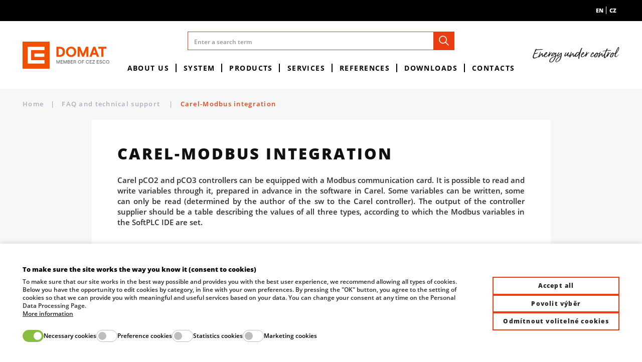

--- FILE ---
content_type: text/html; charset=utf-8
request_url: https://www.domat-int.com/en/carel-modbus-integration
body_size: 95089
content:



<!DOCTYPE html>

<html lang="en">
<head>
    <meta charset="utf-8">
    <!-- non responsive web -->
    

    <!-- responsive web -->
    <meta name="viewport" content="width=device-width, initial-scale=1">


    
    <title>
        Carel-Modbus integration |  Domat Control System
    </title>

    <link rel="icon" type="image/png" sizes="32x32" href="/Themes/Default/Images/favicon/favicon-32x32.png">
    <link rel="icon" type="image/png" sizes="16x16" href="/Themes/Default/Images/favicon/favicon-16x16.png">
    <link rel="manifest" href="/Themes/Default/Images/favicon/site.webmanifest">
    <link rel="apple-touch-icon" sizes="57x57" href="/Themes/Default/Images/favicon/apple-icon-57x57.png">
    <link rel="apple-touch-icon" sizes="60x60" href="/Themes/Default/Images/favicon/apple-icon-60x60.png">
    <link rel="apple-touch-icon" sizes="72x72" href="/Themes/Default/Images/favicon/apple-icon-72x72.png">
    <link rel="apple-touch-icon" sizes="76x76" href="/Themes/Default/Images/favicon/apple-icon-76x76.png">
    <link rel="apple-touch-icon" sizes="114x114" href="/Themes/Default/Images/favicon/apple-icon-114x114.png">
    <link rel="apple-touch-icon" sizes="120x120" href="/Themes/Default/Images/favicon/apple-icon-120x120.png">
    <link rel="apple-touch-icon" sizes="144x144" href="/Themes/Default/Images/favicon/apple-icon-144x144.png">
    <link rel="apple-touch-icon" sizes="152x152" href="/Themes/Default/Images/favicon/apple-icon-152x152.png">
    <link rel="apple-touch-icon" sizes="180x180" href="/Themes/Default/Images/favicon/apple-icon-180x180.png">
    <meta name="msapplication-TileColor" content="#da532c">
    <meta name="theme-color" content="#ffffff">

    
    <link rel="preload" href="/Themes/Default/Images/logos/logo-domat-v2.svg" as="image" type="image/svg"> 
    <link rel="preload" href="/Themes/Default/Fonts/opensans-extrabold-webfont.woff2" as="font" type="font/woff2" crossorigin>
    <link rel="preload" href="/Themes/Default/Fonts/opensans-semibold-webfont.woff2" as="font" type="font/woff2" crossorigin>


        <meta name="robots" content="index,follow" />

        <link rel="canonical" href="/en/carel-modbus-integration">


    
    
    
    



    
    <link href="/assets/styles/eshop.css?v=5250681619907387904" rel="stylesheet"/>


    

    
    
    

    




    
    
    
    


        <meta property="og:title" content="Carel-Modbus integration" />
    <meta property="og:image" content="https://www.domat-int.com/Themes/Default/Images/logos/og-image.png" />
    <meta property="og:type" content="article" />
    <meta property="og:url" content="https://www.domat-int.com/en/carel-modbus-integration" />

            <meta property="og:image:width" content="1440" />


    <script>
        window.dataLayer = window.dataLayer || [];
        function gtag() { dataLayer.push(arguments); }
    </script>

        <script>
            gtag('consent', 'default', {
                'personalization_storage': 'denied',
                'analytics_storage': 'denied',
                'ad_storage': 'denied',
                'ad_user_data': 'denied',
                'ad_personalization': 'denied',
            });
        </script>
        
            <!-- Google Tag Manager -->
            <script>
            (function (w, d, s, l, i) {
                w[l] = w[l] || []; w[l].push({
                    'gtm.start':
                        new Date().getTime(), event: 'gtm.js'
                }); var f = d.getElementsByTagName(s)[0],
                    j = d.createElement(s), dl = l != 'dataLayer' ? '&l=' + l : ''; j.async = true; j.src =
                        'https://www.googletagmanager.com/gtm.js?id=' + i + dl; f.parentNode.insertBefore(j, f);
            })(window, document, 'script', 'dataLayer', 'GTM-5JHLMKS');
            </script>
            <!-- End Google Tag Manager -->
        

    <!-- HTML5 shim and Respond.js IE8 support of HTML5 elements and media queries -->
    <!--[if lt IE 9]>
      <meta http-equiv="X-UA-Compatible" content="IE=edge">
      <script src="/Modules/Common/Scripts/html5shiv.js"></script>
      <script src="/Modules/Common/Scripts/respond.min.js"></script>
    <![endif]-->
    <!--[if lt IE 8]>
        <link href="/Themes/Default/Css/iefix.css" rel="stylesheet">
    <![endif]-->

    
    

</head>

<body>
        <!-- Google Tag Manager (noscript) -->
        <noscript>
            <iframe src="https://www.googletagmanager.com/ns.html?id=GTM-5JHLMKS" height="0" width="0" style="display:none;visibility:hidden"></iframe>
        </noscript>
        <!-- End Google Tag Manager (noscript) -->
    



<div class="unsupported-browsers-wrapper js-browser-consent-wrapper">
    <div class="container-fluid">
        <div class="unsupported-browsers">
            <div class="unsupported-browsers__icon">
                <svg class="icon" xmlns="http://www.w3.org/2000/svg" x="0px" y="0px"
                     width="50" height="50"
                     viewBox="0 0 50 50">
                <path d="M 0 9 L 0 41 L 50 41 L 50 9 Z M 2 11 L 48 11 L 48 39 L 2 39 Z M 19.40625 18.46875 C 19.363281 18.476563 19.320313 18.488281 19.28125 18.5 C 18.90625 18.566406 18.605469 18.839844 18.5 19.203125 C 18.394531 19.570313 18.503906 19.960938 18.78125 20.21875 L 23.5625 25 L 18.78125 29.78125 C 18.382813 30.179688 18.382813 30.820313 18.78125 31.21875 C 19.179688 31.617188 19.820313 31.617188 20.21875 31.21875 L 25 26.4375 L 29.78125 31.21875 C 30.179688 31.617188 30.820313 31.617188 31.21875 31.21875 C 31.617188 30.820313 31.617188 30.179688 31.21875 29.78125 L 26.4375 25 L 31.21875 20.21875 C 31.542969 19.917969 31.628906 19.441406 31.433594 19.046875 C 31.242188 18.648438 30.808594 18.429688 30.375 18.5 C 30.152344 18.523438 29.941406 18.625 29.78125 18.78125 L 25 23.5625 L 20.21875 18.78125 C 20.011719 18.558594 19.710938 18.445313 19.40625 18.46875 Z M 10.8125 43 C 10.261719 43.050781 9.855469 43.542969 9.90625 44.09375 C 9.957031 44.644531 10.449219 45.050781 11 45 L 39 45 C 39.359375 45.003906 39.695313 44.816406 39.878906 44.503906 C 40.058594 44.191406 40.058594 43.808594 39.878906 43.496094 C 39.695313 43.183594 39.359375 42.996094 39 43 L 11 43 C 10.96875 43 10.9375 43 10.90625 43 C 10.875 43 10.84375 43 10.8125 43 Z"></path></svg>
            </div>
            <div class="unsupported-browsers__body">
                <div class="unsupported-browsers__title">Your browser is out of date</div>
                <div class="unsupported-browsers__subtitle">
                    Some pages or parts of them may not display correctly. We recommend updating and switching to a newer and more modern Internet browser.Some pages or parts of them may not display correctly. We recommend updating and switching to a newer and more modern Internet browser.
                </div>
            </div>
            <div class="unsupported-browsers__btn">
                <a class="btn btn-outline-primary btn-sm" target="_blank" href="https://www.google.com/intl/cs_CZ/chrome/">
                    <svg class="icon" xmlns="http://www.w3.org/2000/svg" x="0px" y="0px"
                         width="14" height="14"
                         viewBox="0 0 24 24">
                    <path d="M 11 2 C 10.448 2 10 2.448 10 3 L 10 11 L 6.5 11 A 0.5 0.5 0 0 0 6 11.5 A 0.5 0.5 0 0 0 6.1464844 11.853516 A 0.5 0.5 0 0 0 6.1777344 11.882812 L 11.283203 16.697266 L 11.316406 16.728516 A 1 1 0 0 0 12 17 A 1 1 0 0 0 12.683594 16.728516 L 12.697266 16.716797 A 1 1 0 0 0 12.707031 16.705078 L 17.810547 11.892578 A 0.5 0.5 0 0 0 17.839844 11.865234 L 17.847656 11.859375 A 0.5 0.5 0 0 0 17.853516 11.853516 A 0.5 0.5 0 0 0 18 11.5 A 0.5 0.5 0 0 0 17.5 11 L 14 11 L 14 3 C 14 2.448 13.552 2 13 2 L 12 2 L 11 2 z M 3 20 A 1.0001 1.0001 0 1 0 3 22 L 21 22 A 1.0001 1.0001 0 1 0 21 20 L 3 20 z"></path></svg>
                    Download a supported browser
                </a>
            </div>
            <div class="unsupported-browsers__close js-btn-close">
                <svg class="icon" xmlns="http://www.w3.org/2000/svg" x="0px" y="0px"
                     width="50" height="50"
                     viewBox="0 0 24 24">
                <path d="M 4.7070312 3.2929688 L 3.2929688 4.7070312 L 10.585938 12 L 3.2929688 19.292969 L 4.7070312 20.707031 L 12 13.414062 L 19.292969 20.707031 L 20.707031 19.292969 L 13.414062 12 L 20.707031 4.7070312 L 19.292969 3.2929688 L 12 10.585938 L 4.7070312 3.2929688 z"></path></svg>
            </div>
        </div>
    </div>
</div>



    


<header class="header">
    <div class="header__article-menu-row">
        <div class="container-fluid d-none d-lg-block">
            
<div class="d-flex justify-content-end">
    <div class="language-switcher">
    <div class="active-lang">
        <div class="language-switcher__label">
            en
        </div>
    </div>
        <a role="menuitem" tabindex="-1" href="/en/Language/ChangeLanguage?language=cs&returnUrl=%2fen%2fcarel-modbus-integration&id=531" class="language-switcher__label">
            cz
        </a>
</div>


</div>

        </div>
    </div>

    <div class="header__controls-row-wrapper">
        <div class="header__controls-row js-fixed-header">
            <div class="container-fluid h-100">
                <div class="row row--tiny-padding align-items-center row--nowrap h-100">
                    <div class="col-auto col-md-auto col-lg-2 mr-auto order-first">
                        <a class="navbar-brand  navbar-brand--en  " href="/en">
                            
    

                        </a>
                    </div>
                    <div class="col-auto col-lg-8">
                        
                        

                        <div class="navbar-expand-lg search-collapsible">
                            <button class="navbar-toggler collapsed" type="button" data-toggle="collapse" data-target="#navbarToggleSearch" aria-controls="navbarToggleExternalContent" aria-expanded="false" aria-label="Toggle navigation">
                                <svg class="icon" xmlns="http://www.w3.org/2000/svg" x="0px" y="0px"
                                     width="32" height="32"
                                     viewBox="0 0 32 32">
                                    <g id="surface1"><path style="" d="M 19 3 C 13.488281 3 9 7.488281 9 13 C 9 15.394531 9.839844 17.589844 11.25 19.3125 L 3.28125 27.28125 L 4.71875 28.71875 L 12.6875 20.75 C 14.410156 22.160156 16.605469 23 19 23 C 24.511719 23 29 18.511719 29 13 C 29 7.488281 24.511719 3 19 3 Z M 19 5 C 23.429688 5 27 8.570313 27 13 C 27 17.429688 23.429688 21 19 21 C 14.570313 21 11 17.429688 11 13 C 11 8.570313 14.570313 5 19 5 Z "></path></g>
                                </svg>
                            </button>

                            <div class="header__center-section">
                                <div class="collapse navbar-collapse no-transition" id="navbarToggleSearch">
                                    <div class="search-wrapper">
<form action="/en/Search" method="get">                                            <div class="input-group">
                                                <input type="text" class="form-control" name="q" id="js-header-eshop-search-box" placeholder="Enter a search term" aria-label="Enter a search term" aria-describedby="">
                                                <div class="input-group-append">
                                                    <button class="btn btn-primary btn-search" type="submit" id="main-search" title="Search">
                                                        <svg class="icon" xmlns="http://www.w3.org/2000/svg" x="0px" y="0px"
                                                             width="26" height="26"
                                                             viewBox="0 0 48 48">
                                                            <path d="M 20.5 6 C 12.509634 6 6 12.50964 6 20.5 C 6 28.49036 12.509634 35 20.5 35 C 23.956359 35 27.133709 33.779044 29.628906 31.75 L 39.439453 41.560547 A 1.50015 1.50015 0 1 0 41.560547 39.439453 L 31.75 29.628906 C 33.779044 27.133709 35 23.956357 35 20.5 C 35 12.50964 28.490366 6 20.5 6 z M 20.5 9 C 26.869047 9 32 14.130957 32 20.5 C 32 23.602612 30.776198 26.405717 28.791016 28.470703 A 1.50015 1.50015 0 0 0 28.470703 28.791016 C 26.405717 30.776199 23.602614 32 20.5 32 C 14.130953 32 9 26.869043 9 20.5 C 9 14.130957 14.130953 9 20.5 9 z"></path>
                                                        </svg>
                                                    </button>
                                                </div>
                                            </div>
</form>                                    </div>
                                </div>
                                <div class="header__main-menu-row">
                                    

<ul class="navbar-nav justify-content-center">
        <li class="nav-item    dropdown js-dropdown--open-on-hover  ">
                <a class="nav-link dropdown-toggle"   href="/en/about-us"   >About us</a>

                <div class="dropdown-menu" aria-labelledby="dropdownId-1">
                                <a class="dropdown-item" href="/en/news-press-releases" >News</a>
                                <a class="dropdown-item" href="/en/events" >Events</a>
                                <a class="dropdown-item" href="/en/domat-in-numbers" >Domat in numbers</a>
                                <a class="dropdown-item" href="/en/newsletters" >Newsletters</a>
                                <a class="dropdown-item" href="/en/company-history" >Company history</a>
                                <a class="dropdown-item" href="/en/wrote-about-us" >Wrote about us</a>
                                <a class="dropdown-item" href="/en/quality-and-environmental-system-policy" >Quality and environmental system policy</a>
                                <a class="dropdown-item" href="/en/certificates-and-awards" >Certificates and awards</a>
                                <a class="dropdown-item" href="/en/gdpr" >GDPR</a>
                                <a class="dropdown-item" href="/en/general-business-terms-and-conditions" >General business terms and conditions</a>
                                <a class="dropdown-item" href="/en/whistleblower-protection-act" >Whistleblower Protection Act</a>
                </div>
        </li>
        <li class="nav-item    dropdown js-dropdown--open-on-hover  ">
                <a class="nav-link dropdown-toggle"   href="/en/system"   >System</a>

                <div class="dropdown-menu" aria-labelledby="dropdownId-3">
                                <a class="dropdown-item" href="/en/system-topology" >System topology</a>
                                <a class="dropdown-item" href="/en/domat-software" >Domat SOFTWARE</a>
                                <a class="dropdown-item" href="/en/mark-and-wall-process-stations" >Mark and wall process stations</a>
                                <a class="dropdown-item" href="/en/operator-terminals" >Operator terminals</a>
                                <a class="dropdown-item" href="/en/i-o-modules-and-converters" >I/O Modules and converters</a>
                                <a class="dropdown-item" href="/en/peripherals" >Peripherals</a>
                </div>
        </li>
        <li class="nav-item    dropdown js-dropdown--open-on-hover  ">
                <a class="nav-link dropdown-toggle"   href="/en/products"   >Products</a>

                <div class="dropdown-menu" aria-labelledby="dropdownId-4">
                                <a class="dropdown-item" href="/en/online-catalogue" >Online catalogue</a>
                                <a class="dropdown-item" href="/en/faq-and-technical-support" >FAQ and technical support</a>
                                <a class="dropdown-item" href="/en/release-notes" >Release notes</a>
                                <a class="dropdown-item" href="/en/take-back-of-electronic-waste-and-used-batteries" >Take-back of electronic waste and used batteries</a>
                </div>
        </li>
        <li class="nav-item    dropdown js-dropdown--open-on-hover  ">
                <a class="nav-link dropdown-toggle"   href="/en/services"   >Services</a>

                <div class="dropdown-menu" aria-labelledby="dropdownId-5">
                                <a class="dropdown-item" href="/en/control-system-designing" >Control system designing</a>
                                <a class="dropdown-item" href="/en/project-design-and-engineering" >Project design and engineering</a>
                                <a class="dropdown-item" href="/en/turnkey-projects" >Turnkey projects</a>
                                <a class="dropdown-item" href="/en/trainings" >Trainings</a>
                                <a class="dropdown-item" href="/en/measurement-and-control-service" >Measurement and control service</a>
                                <a class="dropdown-item" href="/en/operation-of-technological-networks" >Operation of technological networks</a>
                                <a class="dropdown-item" href="/en/operation-of-server-applications" >Operation of server applications</a>
                                <a class="dropdown-item" href="/en/processing-and-security-of-technological-data" >Processing and security of technological data</a>
                                <a class="dropdown-item" href="/en/custom-product-development" >Custom product development</a>
                </div>
        </li>
        <li class="nav-item    dropdown js-dropdown--open-on-hover  ">
                <a class="nav-link dropdown-toggle"   href="/en/references"   >References</a>

                <div class="dropdown-menu" aria-labelledby="dropdownId-6">
                                <a class="dropdown-item" href="/en/references?f.4=10" >Buildings and industry</a>
                                <a class="dropdown-item" href="/en/references?f.4=11" >Power engineering</a>
                                <a class="dropdown-item" href="/en/references?f.4=12" >Case studies</a>
                                <a class="dropdown-item" href="/en/references?f.4=13" >International projects</a>
                </div>
        </li>
        <li class="nav-item    dropdown js-dropdown--open-on-hover  ">
                <a class="nav-link dropdown-toggle"   href="/en/downloads"   >Downloads</a>

                <div class="dropdown-menu" aria-labelledby="dropdownId-7">
                                <a class="dropdown-item" href="/en/data-sheets" >Data sheets</a>
                                <a class="dropdown-item" href="/en/company-documentation" >Company documentation</a>
                                <a class="dropdown-item" href="/en/technical-documentation" >Technical documentation</a>
                                <a class="dropdown-item" href="/en/software" >Software</a>
                                <a class="dropdown-item" href="/en/declaration-of-conformity" >Declaration of conformity</a>
                </div>
        </li>
        <li class="nav-item    dropdown js-dropdown--open-on-hover  ">
                <a class="nav-link dropdown-toggle"   href="/en/contacts"   >Contacts</a>

                <div class="dropdown-menu" aria-labelledby="dropdownId-76">
                                <a class="dropdown-item" href="/en/contact-information" >Contact information</a>
                                <a class="dropdown-item" href="/en/authorized-partners" >Authorized partners</a>
                                <a class="dropdown-item" href="/en/cooperation" >Cooperation</a>
                                <a class="dropdown-item" href="/en/career" >Career</a>
                </div>
        </li>
</ul>


                                </div>
                            </div>
                        </div>
                    </div>

                    <div class="col-auto col-lg-2 d-none d-lg-block">
                        <div class="header__right-side">
                            <div class="motto-in-header-wrapper">
<picture><source data-srcset="/Themes/Default/Images/motto-en.svg 270w, /Themes/Default/Images/motto-en.svg 270w" sizes="270px" type="image/webp"></source><source data-srcset="/Themes/Default/Images/motto-en.svg 270w, /Themes/Default/Images/motto-en.svg 270w" sizes="270px"></source><img alt="Motto" class="motto-in-header lazy-loading-img" data-src="/Themes/Default/Images/motto-en.svg" title="Motto"></img></picture>                            </div>
                        </div>
                    </div>
                    <div class="col-auto col-md-auto d-lg-none">
                        <button class="navbar-toggler collapsed js-navbar-toggler-main-menu" type="button" data-toggle="collapse" data-target="#navbarSupportedContent" aria-controls="navbarSupportedContent" aria-expanded="false" aria-label="Toggle navigation">
                            <span class="navbar-toggler-icon"></span>
                        </button>
                    </div>
                </div>
            </div>
        </div>
    </div>

    <div class="header__category-menu-row">
        <nav class="navbar navbar-expand-lg">
            <div class="collapse navbar-collapse no-transition" id="navbarSupportedContent">
                <div class="header__controls-row--mobile">
                    <div class="language-switcher-wrapper--mobile">
                        <div class="language-switcher">
    <div class="active-lang">
        <div class="language-switcher__label">
            en
        </div>
    </div>
        <a role="menuitem" tabindex="-1" href="/en/Language/ChangeLanguage?language=cs&returnUrl=%2fen%2fcarel-modbus-integration&id=531" class="language-switcher__label">
            cz
        </a>
</div>


                    </div>
                    <div class="header-login-wrapper--mobile">
                        
                    </div>
                </div>
                <div class="header__main-menu-row header__main-menu-row--mobile">
                    

<ul class="navbar-nav justify-content-center">
        <li class="nav-item    dropdown js-dropdown--open-on-hover  ">
                <a class="nav-link dropdown-toggle"   href="/en/about-us"   >About us</a>

                <div class="dropdown-menu" aria-labelledby="dropdownId-1">
                                <a class="dropdown-item" href="/en/news-press-releases" >News</a>
                                <a class="dropdown-item" href="/en/events" >Events</a>
                                <a class="dropdown-item" href="/en/domat-in-numbers" >Domat in numbers</a>
                                <a class="dropdown-item" href="/en/newsletters" >Newsletters</a>
                                <a class="dropdown-item" href="/en/company-history" >Company history</a>
                                <a class="dropdown-item" href="/en/wrote-about-us" >Wrote about us</a>
                                <a class="dropdown-item" href="/en/quality-and-environmental-system-policy" >Quality and environmental system policy</a>
                                <a class="dropdown-item" href="/en/certificates-and-awards" >Certificates and awards</a>
                                <a class="dropdown-item" href="/en/gdpr" >GDPR</a>
                                <a class="dropdown-item" href="/en/general-business-terms-and-conditions" >General business terms and conditions</a>
                                <a class="dropdown-item" href="/en/whistleblower-protection-act" >Whistleblower Protection Act</a>
                </div>
        </li>
        <li class="nav-item    dropdown js-dropdown--open-on-hover  ">
                <a class="nav-link dropdown-toggle"   href="/en/system"   >System</a>

                <div class="dropdown-menu" aria-labelledby="dropdownId-3">
                                <a class="dropdown-item" href="/en/system-topology" >System topology</a>
                                <a class="dropdown-item" href="/en/domat-software" >Domat SOFTWARE</a>
                                <a class="dropdown-item" href="/en/mark-and-wall-process-stations" >Mark and wall process stations</a>
                                <a class="dropdown-item" href="/en/operator-terminals" >Operator terminals</a>
                                <a class="dropdown-item" href="/en/i-o-modules-and-converters" >I/O Modules and converters</a>
                                <a class="dropdown-item" href="/en/peripherals" >Peripherals</a>
                </div>
        </li>
        <li class="nav-item    dropdown js-dropdown--open-on-hover  ">
                <a class="nav-link dropdown-toggle"   href="/en/products"   >Products</a>

                <div class="dropdown-menu" aria-labelledby="dropdownId-4">
                                <a class="dropdown-item" href="/en/online-catalogue" >Online catalogue</a>
                                <a class="dropdown-item" href="/en/faq-and-technical-support" >FAQ and technical support</a>
                                <a class="dropdown-item" href="/en/release-notes" >Release notes</a>
                                <a class="dropdown-item" href="/en/take-back-of-electronic-waste-and-used-batteries" >Take-back of electronic waste and used batteries</a>
                </div>
        </li>
        <li class="nav-item    dropdown js-dropdown--open-on-hover  ">
                <a class="nav-link dropdown-toggle"   href="/en/services"   >Services</a>

                <div class="dropdown-menu" aria-labelledby="dropdownId-5">
                                <a class="dropdown-item" href="/en/control-system-designing" >Control system designing</a>
                                <a class="dropdown-item" href="/en/project-design-and-engineering" >Project design and engineering</a>
                                <a class="dropdown-item" href="/en/turnkey-projects" >Turnkey projects</a>
                                <a class="dropdown-item" href="/en/trainings" >Trainings</a>
                                <a class="dropdown-item" href="/en/measurement-and-control-service" >Measurement and control service</a>
                                <a class="dropdown-item" href="/en/operation-of-technological-networks" >Operation of technological networks</a>
                                <a class="dropdown-item" href="/en/operation-of-server-applications" >Operation of server applications</a>
                                <a class="dropdown-item" href="/en/processing-and-security-of-technological-data" >Processing and security of technological data</a>
                                <a class="dropdown-item" href="/en/custom-product-development" >Custom product development</a>
                </div>
        </li>
        <li class="nav-item    dropdown js-dropdown--open-on-hover  ">
                <a class="nav-link dropdown-toggle"   href="/en/references"   >References</a>

                <div class="dropdown-menu" aria-labelledby="dropdownId-6">
                                <a class="dropdown-item" href="/en/references?f.4=10" >Buildings and industry</a>
                                <a class="dropdown-item" href="/en/references?f.4=11" >Power engineering</a>
                                <a class="dropdown-item" href="/en/references?f.4=12" >Case studies</a>
                                <a class="dropdown-item" href="/en/references?f.4=13" >International projects</a>
                </div>
        </li>
        <li class="nav-item    dropdown js-dropdown--open-on-hover  ">
                <a class="nav-link dropdown-toggle"   href="/en/downloads"   >Downloads</a>

                <div class="dropdown-menu" aria-labelledby="dropdownId-7">
                                <a class="dropdown-item" href="/en/data-sheets" >Data sheets</a>
                                <a class="dropdown-item" href="/en/company-documentation" >Company documentation</a>
                                <a class="dropdown-item" href="/en/technical-documentation" >Technical documentation</a>
                                <a class="dropdown-item" href="/en/software" >Software</a>
                                <a class="dropdown-item" href="/en/declaration-of-conformity" >Declaration of conformity</a>
                </div>
        </li>
        <li class="nav-item    dropdown js-dropdown--open-on-hover  ">
                <a class="nav-link dropdown-toggle"   href="/en/contacts"   >Contacts</a>

                <div class="dropdown-menu" aria-labelledby="dropdownId-76">
                                <a class="dropdown-item" href="/en/contact-information" >Contact information</a>
                                <a class="dropdown-item" href="/en/authorized-partners" >Authorized partners</a>
                                <a class="dropdown-item" href="/en/cooperation" >Cooperation</a>
                                <a class="dropdown-item" href="/en/career" >Career</a>
                </div>
        </li>
</ul>


                </div>
            </div>
        </nav>
    </div>
</header>












<section class="section section-breadcrumb">
    <div class="container-fluid">
        <div class="rcrumbs breadcrumb" id="breadcrumbs">
            <ul>
                <li class="link-back">
                    <a href="../">
                        Home
                    </a>
                    <span class="divider">|</span>
                </li>
                    <li>
                            <a href="/en/faq-and-technical-support">
                                FAQ and technical support
                            </a>

                            <span class="divider">|</span>
                    </li>
                    <li class="class">
Carel-Modbus integration
                    </li>
            </ul>
        </div>
    </div>
</section>





<div class="subpage-wrapper">
        <section class="section section--padding section--bg-light subpage-typography pt-0">
            <div class="container">
                <div class="row justify-content-md-center">
                    <div class="col-xxl-8 col-xl-9 col-lg-12 col-md-12">
                        <div class="article-inner">
                            
<div class="subpage-typography">
        <div class="subpage-tags">



        </div>

    <h1 class="text-uppercase">
        Carel-Modbus integration
        
    </h1>


    <p style="text-align: justify;">Carel pCO2 and pCO3 controllers can be equipped with a Modbus communication card. It is possible to read and write variables through it, prepared in advance in the software in Carel. Some variables can be written, some can only be read (determined by the author of the sw to the Carel controller). The output of the controller supplier should be a table describing the values ​​of all three types, according to which the Modbus variables in the SoftPLC IDE are set.</p>
<p style="text-align: justify;"><strong>Carel uses three types of variables</strong>: Analog, Integer, and Boolean. An analog is a so-called HVAC integer, ie a signed integer with one decimal place: 201 is interpreted as 20.1.</p>
<p style="text-align: justify;"><strong>Analog</strong>: read function F03, write F06. All Hi-Lo, Signed.<br>Addresses start from 2, 3, 4, 5… to perhaps 127. Number of bytes: 2. We give the parameter KP 0.1, thus producing a decimal place.</p>
<p style="text-align: justify;"><strong>Integer</strong>: read function F03, write F06. All Hi-Lo, Signed.<br>Addresses start with 130, 131, 132, 133… Number of bytes: 2.</p>
<p style="text-align: justify;"><strong>Boolean</strong>: read function F01, write F05.<br>Addresses start with 2, 3, 4, 5… Number of bytes: 1.</p>
<p style="text-align: justify;"><strong>Physical parameters of the line</strong>: it is necessary to set the BMS address (Modbus slave address), Modbus protocol and speed on the Carel and enable communication with the superior system. Tested on 19200, 8, N, 1, without flow control.</p>
<p style="text-align: justify;">Carel controllers are used, among others, by the company Lennox under the name Climatic 50.</p>

    









    
</div>


                        </div>
                    </div>
                </div>
            </div>
        </section>
</div>























    


<footer class="footer-wrapper">
        <div class="footer">
            <div class="row max-width-100 m-0">
                <div class="col-12 col-lg-4 col--footer-right">
                    <div class="footer-right-part">
                        


<div class="newsletter-subscribe">
    <div class="">
        <div class="footer-title">Newsletter</div>
        <div class="newsletter-subscribe__annotation">Product news, price list, invitations to events and trainings and the most interesting information from our company in one place!</div>
        <a href="/en/newsletter-subscription " class="btn btn-primary">
            Subscribe
        </a>

        
    </div>
</div>


                        <div class="contact-row__social">
                            <div class="footer-title">
                                Social networks
                            </div>
                            <div class="footer-social-subtitle">
                                Stay in touch!
                            </div>
                            


    <div class="social-panel">
            <a class="social-panel__link trigger-tooltip" href="
https://www.facebook.com/domatcontrolsystem
" target='_blank' rel='noopener' data-toggle="tooltip" data-placement="top" title="Facebook">
                <svg class="icon" xmlns="http://www.w3.org/2000/svg" x="0px" y="0px"
                     width="24" height="24"
                     viewBox="0 0 24 24">
                    <path d="M17.525,9H14V7c0-1.032,0.084-1.682,1.563-1.682h1.868v-3.18C16.522,2.044,15.608,1.998,14.693,2 C11.98,2,10,3.657,10,6.699V9H7v4l3-0.001V22h4v-9.003l3.066-0.001L17.525,9z"></path>
                </svg>
            </a>

            <a class="social-panel__link trigger-tooltip" href="
https://www.youtube.com/channel/UCEW5P22H7CkelMQwZxRRpgQ
" target='_blank' rel='noopener' data-toggle="tooltip" data-placement="top" title="Youtube">
                <svg class="icon" xmlns="http://www.w3.org/2000/svg" x="0px" y="0px"
                     width="24" height="24"
                     viewBox="0 0 24 24">
                    <path d="M21.582,6.186c-0.23-0.86-0.908-1.538-1.768-1.768C18.254,4,12,4,12,4S5.746,4,4.186,4.418 c-0.86,0.23-1.538,0.908-1.768,1.768C2,7.746,2,12,2,12s0,4.254,0.418,5.814c0.23,0.86,0.908,1.538,1.768,1.768 C5.746,20,12,20,12,20s6.254,0,7.814-0.418c0.861-0.23,1.538-0.908,1.768-1.768C22,16.254,22,12,22,12S22,7.746,21.582,6.186z M10,15.464V8.536L16,12L10,15.464z"></path>
                </svg>
            </a>

            <a class="social-panel__link trigger-tooltip" href="
https://www.linkedin.com/company/domat-control-system
" target='_blank' rel='noopener' data-toggle="tooltip" data-placement="top" title="LinkedIn">
                <svg class="icon" xmlns="http://www.w3.org/2000/svg" x="0px" y="0px"
                     width="50" height="50"
                     viewBox="0 0 50 50">
                    <path d="M 8 3.0097656 C 4.53 3.0097656 2.0097656 5.0892187 2.0097656 7.9492188 C 2.0097656 10.819219 4.59 12.990234 8 12.990234 C 11.47 12.990234 13.990234 10.870625 13.990234 7.890625 C 13.830234 5.020625 11.36 3.0097656 8 3.0097656 z M 3 15 C 2.45 15 2 15.45 2 16 L 2 45 C 2 45.55 2.45 46 3 46 L 13 46 C 13.55 46 14 45.55 14 45 L 14 16 C 14 15.45 13.55 15 13 15 L 3 15 z M 18 15 C 17.45 15 17 15.45 17 16 L 17 45 C 17 45.55 17.45 46 18 46 L 27 46 C 27.552 46 28 45.552 28 45 L 28 30 L 28 29.75 L 28 29.5 C 28 27.13 29.820625 25.199531 32.140625 25.019531 C 32.260625 24.999531 32.38 25 32.5 25 C 32.62 25 32.739375 24.999531 32.859375 25.019531 C 35.179375 25.199531 37 27.13 37 29.5 L 37 45 C 37 45.552 37.448 46 38 46 L 47 46 C 47.55 46 48 45.55 48 45 L 48 28 C 48 21.53 44.529063 15 36.789062 15 C 33.269062 15 30.61 16.360234 29 17.490234 L 29 16 C 29 15.45 28.55 15 28 15 L 18 15 z"></path>
                </svg>
            </a>

            <a class="social-panel__link trigger-tooltip" href="
https://www.instagram.com/domatcontrolsystem/
" target='_blank' rel='noopener' data-toggle="tooltip" data-placement="top" title="Instagram">
                <svg class="icon" xmlns="http://www.w3.org/2000/svg" x="0px" y="0px"
                     width="22" height="24"
                     viewBox="0 0 24 24">
                    <path d="M 8 3 C 5.239 3 3 5.239 3 8 L 3 16 C 3 18.761 5.239 21 8 21 L 16 21 C 18.761 21 21 18.761 21 16 L 21 8 C 21 5.239 18.761 3 16 3 L 8 3 z M 18 5 C 18.552 5 19 5.448 19 6 C 19 6.552 18.552 7 18 7 C 17.448 7 17 6.552 17 6 C 17 5.448 17.448 5 18 5 z M 12 7 C 14.761 7 17 9.239 17 12 C 17 14.761 14.761 17 12 17 C 9.239 17 7 14.761 7 12 C 7 9.239 9.239 7 12 7 z M 12 9 A 3 3 0 0 0 9 12 A 3 3 0 0 0 12 15 A 3 3 0 0 0 15 12 A 3 3 0 0 0 12 9 z"></path>
                </svg>
            </a>
    </div>

                        </div>
                    </div>
                </div>
                <div class="col-12 col-lg-8 col--footer-left order-lg-first">
                    <div class="footer-left-part">
                        <div class="row">
                            <div class=" col-12 col-md-6">
                                <div class="row">
                                    <div class="col-12 col-sm-auto">
                                        <div class="footer-calendar-news">
                                            <a class="footer-calendar-news__news" href="/en/news-press-releases">
                                                <div class="footer-title">News</div>
                                                <div class="mb-4 d-block">
                                                    <svg class="icon" xmlns="http://www.w3.org/2000/svg" width="73" height="60.322" viewBox="0 0 73 60.322">
                                                        <g id="Group_1452" data-name="Group 1452" transform="translate(0)">
                                                            <path id="Path_1146" data-name="Path 1146" d="M271.773,207.628h-5.333V188.1a1.767,1.767,0,0,0-1.767-1.767H202.306a1.768,1.768,0,0,0-1.767,1.767v53.238a5.323,5.323,0,0,0,5.316,5.317h62.367a5.322,5.322,0,0,0,5.316-5.317V209.4A1.766,1.766,0,0,0,271.773,207.628Zm-67.7,33.71V189.868h58.832v51.471a5.284,5.284,0,0,0,.309,1.782H205.855A1.784,1.784,0,0,1,204.074,241.338Zm65.932,0a1.783,1.783,0,0,1-3.565,0V211.163h3.565Z" transform="translate(-200.539 -186.333)" />
                                                            <path id="Path_1147" data-name="Path 1147" d="M255.328,191.185h-48.17a1.768,1.768,0,0,0-1.767,1.767v14.2a1.768,1.768,0,0,0,1.767,1.767h48.17a1.767,1.767,0,0,0,1.767-1.767v-14.2A1.767,1.767,0,0,0,255.328,191.185Zm-1.767,14.2H208.926V194.72h44.636Z" transform="translate(-198.293 -184.087)" />
                                                            <path id="Path_1148" data-name="Path 1148" d="M244.577,205.741h-14.2a1.768,1.768,0,0,0-1.767,1.767v14.2a1.768,1.768,0,0,0,1.767,1.767h14.2a1.767,1.767,0,0,0,1.767-1.767v-14.2A1.767,1.767,0,0,0,244.577,205.741Zm-1.767,14.2H232.148V209.276H242.81Z" transform="translate(-187.541 -177.347)" />
                                                            <path id="Path_1149" data-name="Path 1149" d="M207.158,209.276h26.875a1.767,1.767,0,1,0,0-3.535H207.158a1.767,1.767,0,0,0,0,3.535Z" transform="translate(-198.293 -177.347)" />
                                                            <path id="Path_1150" data-name="Path 1150" d="M207.158,214.128h26.875a1.767,1.767,0,1,0,0-3.535H207.158a1.767,1.767,0,0,0,0,3.535Z" transform="translate(-198.293 -175.101)" />
                                                            <path id="Path_1151" data-name="Path 1151" d="M207.158,218.98h26.875a1.767,1.767,0,1,0,0-3.535H207.158a1.767,1.767,0,0,0,0,3.535Z" transform="translate(-198.293 -172.855)" />
                                                            <path id="Path_1152" data-name="Path 1152" d="M255.258,220.3h-48.1a1.767,1.767,0,0,0,0,3.535h48.1a1.767,1.767,0,0,0,0-3.535Z" transform="translate(-198.293 -170.608)" />
                                                        </g>
                                                    </svg>
                                                </div>
                                            </a>
                                            <a class="footer-calendar-news__calendar" href="/en/events">
                                                <div class="footer-title">Events</div>
                                                <div class="d-flex">
                                                    <svg class="icon" id="Group_1453" data-name="Group 1453" xmlns="http://www.w3.org/2000/svg" width="72.783" height="72.783" viewBox="0 0 72.783 72.783">
                                                        <path id="Path_1153" data-name="Path 1153" d="M269.1,272.811l-.041-.051V237.514a1.962,1.962,0,0,0-1.96-1.96H256.059v-2.468a1.96,1.96,0,0,0-3.921,0v2.468H243.2v-2.468a1.96,1.96,0,0,0-3.921,0v2.468h-8.937v-2.468a1.96,1.96,0,0,0-3.921,0v2.468h-8.937v-2.468a1.96,1.96,0,0,0-3.921,0v2.468H202.522a1.963,1.963,0,0,0-1.96,1.96v55.863a1.963,1.963,0,0,0,1.96,1.96H238.31l.054.082A19.1,19.1,0,1,0,269.1,272.811Zm-64.619-33.337h9.081V241.8a1.96,1.96,0,0,0,3.921,0v-2.326h8.937V241.8a1.96,1.96,0,0,0,3.921,0v-2.326h8.937V241.8a1.96,1.96,0,0,0,3.921,0v-2.326h8.937V241.8a1.96,1.96,0,0,0,3.921,0v-2.326h9.081v8.937H204.483Zm33.731,34.945-.089.138-.146-.075a1.946,1.946,0,0,0-.881-.209h-4.287a1.96,1.96,0,0,0,0,3.919h3.507l-.088.244a19.022,19.022,0,0,0-.974,4.246l-.018.162h-2.427a1.96,1.96,0,0,0,0,3.921h2.427l.018.162a18.972,18.972,0,0,0,.974,4.244l.088.244H204.483V252.332H265.14v16.785l-.285-.192a19.084,19.084,0,0,0-26.641,5.493Zm16.028,25.57A15.184,15.184,0,1,1,269.426,284.8,15.2,15.2,0,0,1,254.242,299.989Z" transform="translate(-200.562 -231.125)" />
                                                        <path id="Path_1154" data-name="Path 1154" d="M246.446,269.19h-6.611v-6.613a1.96,1.96,0,0,0-3.921,0v8.573a1.962,1.962,0,0,0,1.96,1.96h8.572a1.96,1.96,0,1,0,0-3.921Z" transform="translate(-184.195 -217.47)" />
                                                        <path id="Path_1155" data-name="Path 1155" d="M215.7,248.9h-4.287a1.96,1.96,0,0,0,0,3.921H215.7a1.96,1.96,0,1,0,0-3.921Z" transform="translate(-196.447 -222.896)" />
                                                        <path id="Path_1156" data-name="Path 1156" d="M215.7,254.758h-4.287a1.96,1.96,0,1,0,0,3.921H215.7a1.96,1.96,0,1,0,0-3.921Z" transform="translate(-196.447 -220.183)" />
                                                        <path id="Path_1157" data-name="Path 1157" d="M215.7,260.618h-4.287a1.96,1.96,0,1,0,0,3.919H215.7a1.96,1.96,0,1,0,0-3.919Z" transform="translate(-196.447 -217.47)" />
                                                        <path id="Path_1158" data-name="Path 1158" d="M227.511,248.9h-4.287a1.96,1.96,0,0,0,0,3.921h4.287a1.96,1.96,0,0,0,0-3.921Z" transform="translate(-190.976 -222.896)" />
                                                        <path id="Path_1159" data-name="Path 1159" d="M227.511,254.758h-4.287a1.96,1.96,0,0,0,0,3.921h4.287a1.96,1.96,0,1,0,0-3.921Z" transform="translate(-190.976 -220.183)" />
                                                        <path id="Path_1160" data-name="Path 1160" d="M215.7,266.477h-4.287a1.96,1.96,0,0,0,0,3.921H215.7a1.96,1.96,0,1,0,0-3.921Z" transform="translate(-196.447 -214.757)" />
                                                        <path id="Path_1161" data-name="Path 1161" d="M241.191,250.858a1.962,1.962,0,0,0-1.96-1.96h-4.287a1.96,1.96,0,1,0,0,3.921h4.287A1.962,1.962,0,0,0,241.191,250.858Z" transform="translate(-185.551 -222.896)" />
                                                    </svg>
                                                </div>
                                            </a>
                                        </div>
                                    </div>
                                    <div class="col-12 col-sm">
                                        <a href="
/en/product-overview-catalogue
" class="footer-catalog">
                                            <div class="footer-title">
                                                Product Overview
                                            </div>
                                            <div class="footer-catalog__image-wrapper">
                                                <picture><source data-srcset="/ImageHandler/Local/https/Themes/Default/Images/m_max__w_263__h_125__f_webp__o/catalog.png 263w, https://domat.blob.core.windows.net/imagehandler/Themes/Default/Images/m_max__w_305__h_145__f_webp__o/catalog.webp 305w, https://domat.blob.core.windows.net/imagehandler/Themes/Default/Images/m_max__w_347__h_165__f_webp__o/catalog.webp 347w, /ImageHandler/Local/https/Themes/Default/Images/m_max__w_391__h_186__f_webp__o/catalog.png 391w" sizes="(min-width: 1020px) 5vw, 10vw" type="image/webp"></source><source data-srcset="https://domat.blob.core.windows.net/imagehandler/Themes/Default/Images/m_max__w_263__h_125__o/catalog.jpeg 263w, https://domat.blob.core.windows.net/imagehandler/Themes/Default/Images/m_max__w_305__h_145__o/catalog.jpeg 305w, https://domat.blob.core.windows.net/imagehandler/Themes/Default/Images/m_max__w_347__h_165__o/catalog.jpeg 347w, https://domat.blob.core.windows.net/imagehandler/Themes/Default/Images/m_max__w_391__h_186__o/catalog.jpeg 391w" sizes="(min-width: 1020px) 5vw, 10vw"></source><img alt="Product Overview" class="footer-catalog__image lazy-loading-img" data-src="https://domat.blob.core.windows.net/imagehandler/Themes/Default/Images/m_max__w_391__h_186__o/catalog.jpeg" title="Product Overview"></img></picture>
                                            </div>
                                        </a>
                                    </div>
                                </div>
                            </div>
                            <div class="col-12 col-md-6 order-md-first">
                                <div class="footer-contact">
                                    <div class="footer-title">
                                        Contact
                                    </div>
                                    <div class="footer-contact__heading">
                                        
Domat Control System s.r.o.

                                    </div>
                                    <div class="footer-contact__wysiwyg">
                                        
<div class="inline-edit">
    
    <p>Company Headquarters<br>U Panasonicu 376, CZ – 530 06 Pardubice – Staré Čívice<br> T: <a href="tel:00420461100823">+420 461 100 823</a>, E: <a href="mailto:info@domat.cz"><strong>info@domat.cz</strong></a></p>
</div>

                                    </div>
                                    <div class="footer-contact__wysiwyg">
                                        
<div class="inline-edit">
    
    <p>Prague Office<br>Třebízského nám. 424, CZ – 250 67 Klecany<br> T:  <a href="tel:%20+420461100823">+420 461 100 823</a>, E: <strong><a href="mailto:info@domat.cz">info@domat.cz</a></strong></p>
<p>Pobočka Brno<br>Tuřanka 1222/115, Slatina, 627 00 Brno<br>Tel.: <a href="tel:%20+420461100823">+420 461 100 823</a>, E-mail<strong> <a href="mailto:%20info@domat.cz">info@domat.cz</a></strong></p>
</div>

                                    </div>
                                </div>
                            </div>
                            <div class="col-12">
                                <div class="footer__eu-label-wrapper">
                                    <div class="footer__eu-flag">
                                        <picture><source data-srcset="/Themes/Default/Images/eu-flag.svg 47w, /Themes/Default/Images/eu-flag.svg 47w, /Themes/Default/Images/eu-flag.svg 47w, /Themes/Default/Images/eu-flag.svg 47w" sizes="(min-width: 1020px) 5vw, 10vw" type="image/webp"></source><source data-srcset="/Themes/Default/Images/eu-flag.svg 47w, /Themes/Default/Images/eu-flag.svg 47w, /Themes/Default/Images/eu-flag.svg 47w, /Themes/Default/Images/eu-flag.svg 47w" sizes="(min-width: 1020px) 5vw, 10vw"></source><img alt="EU flag" class=" lazy-loading-img" data-src="/Themes/Default/Images/eu-flag.svg" title="EU flag"></img></picture>
                                    </div>
                                    <div class="footer__eu-label">
                                        The European Regional Development Fund and The Ministry of Industry and Trade of the Czech Republic support investment in your future.
                                    </div>
                                </div>
                            </div>
                        </div>
                    </div>
                </div>
            </div>
        </div>
        <div class="copyright-row copyright-row--eshop">
            <div class="row align-items-center">
                <div class="col-5 col-sm-3">
                    <div class="footer-logos">
                        <a href="/" class="footer-logo footer-logo--main">
                                <img class="lazy-loading-img en" data-src="/Themes/Default/Images/logos/domat-on-dark-bg-en.svg" />
                        </a>
                    </div>
                </div>
                <div class="col-7 col-sm-9 text-right">
                    <span class="copyright oficial">© 2026 Domat Control System s.r.o. | All rights reserved | </span>&nbsp;<a href="https://www.dmpublishing.cz/" target="_blank" class="copyright dmpcms">Site&nbsp;by&nbsp;©dmpCMS</a>
                </div>
            </div>
        </div>
</footer>

    
<div class="modal modal--cookie fade" id="cookie-consent-modal">
    <div class="modal-dialog modal-lg">
        <div class="modal-content">
            <div class="modal-header">
                <h4 class="modal-title">Settings cookie</h4>
                <button type="button" class="close" data-dismiss="modal"><span aria-hidden="true">&times;</span></button>
            </div>
            <div class="modal-body">
                <div class="cookie-alert">
                    <div class="cookie-alert__text">
                        
To make sure that our site works in the best way possible and provides you with the best user experience, we recommend allowing all types of cookies. Below you have the opportunity to edit cookies by category, in line with your own preferences. For more see
&nbsp;<a class="btn btn-link btn-link--underline" href="/en/gdpr">List of cookies</a>.
                    </div>
                    <button class="btn btn-primary btn-primary--cookie-modal btn-primary--sumbit-all-cookies btn--cookie-alert js-cookie-consent-submit-all" type="submit">
                        <svg class="icon" width="14" height="14" viewBox="0 0 14 14" fill="none" xmlns="http://www.w3.org/2000/svg">
                            <path d="M13.6702 1.29646L12.4289 0.452709C12.0855 0.220137 11.6149 0.30938 11.3851 0.650125L5.30033 9.62308L2.50406 6.82681C2.21199 6.53474 1.73603 6.53474 1.44396 6.82681L0.38116 7.88961C0.0890926 8.18167 0.0890926 8.65764 0.38116 8.95241L4.68104 13.2523C4.92172 13.493 5.30033 13.6769 5.64108 13.6769C5.98182 13.6769 6.32527 13.4632 6.54702 13.1414L13.8703 2.33762C14.1029 1.99688 14.0137 1.52903 13.6702 1.29646Z" />
                        </svg>
                        Accept all
                    </button>
                </div>

                <div class="cookie-item-list">
                    <div class="cookie-item">
                        <div class="cookie-item__body">
                            <div class="cookie-item__title">
                                
Necessary cookies

                            </div>
                            <div class="cookie-item__annotation">
                                
These cookies are required to ensure proper functioning, security, and proper display on a computer or mobile phone, to save products in the shopping basket, and to make sure that filling in and submitting forms and the like all works properly. Technical cookies can be deactivated, but without them our site will not work properly.

                            </div>
                        </div>
                        <div class="cookie-item__switcher">
                            <div class="cookie-item__always-active">
                                Always active
                            </div>
                        </div>
                    </div>
                    <div class="cookie-item">
                        <div class="cookie-item__body">
                            <div class="cookie-item__title">
                                
Statistics cookies

                            </div>
                            <div class="cookie-item__annotation">
                                
Statistics cookies help website owners understand how visitors use a website and how they can continue to improve it. They collect and share information anonymously.

                            </div>
                        </div>
                        <div class="cookie-item__switcher">
                            <label class="cookie-switch">
                                <input class="cookie-switch__input js-cookie-consent-category" type="checkbox" id="Analytical" value="false">
                                <span class="cookie-switch__slider"></span>
                            </label>
                        </div>
                    </div>
                    <div class="cookie-item">
                        <div class="cookie-item__body">
                            <div class="cookie-item__title">
                                
Preference cookies

                            </div>
                            <div class="cookie-item__annotation">
                                
These cookies allow us to show you the website the way you know it. We display, for example, language, time, or display settings in line with your own settings.

                            </div>
                        </div>
                        <div class="cookie-item__switcher">
                            <label class="cookie-switch">
                                <input class="cookie-switch__input js-cookie-consent-category" type="checkbox" id="Preferred" value="false">
                                <span class="cookie-switch__slider"></span>
                            </label>
                        </div>
                    </div>
                    <div class="cookie-item">
                        <div class="cookie-item__body">
                            <div class="cookie-item__title">
                                
Marketing cookies

                            </div>
                            <div class="cookie-item__annotation">
                                
We don’t want to bother you with inappropriate ads. These cookies allow us and our advertising partners to show only relevant adverts.

                            </div>
                        </div>
                        <div class="cookie-item__switcher">
                            <label class="cookie-switch">
                                <input class="cookie-switch__input js-cookie-consent-category" type="checkbox" id="Marketing" value="false">
                                <span class="cookie-switch__slider"></span>
                            </label>
                        </div>
                    </div>
                </div>
            </div>
            <div class="modal-footer">
                <button class="btn btn-outline-primary btn-outline-primary--cookie-modal js-cookie-consent-submit" type="submit">
                    Accept selected
                </button>
                <button class="btn btn-primary btn-primary--cookie-modal btn-primary--sumbit-all-cookies js-cookie-consent-submit-all" type="submit">
                    <svg class="icon" width="14" height="14" viewBox="0 0 14 14" fill="none" xmlns="http://www.w3.org/2000/svg">
                        <path d="M13.6702 1.29646L12.4289 0.452709C12.0855 0.220137 11.6149 0.30938 11.3851 0.650125L5.30033 9.62308L2.50406 6.82681C2.21199 6.53474 1.73603 6.53474 1.44396 6.82681L0.38116 7.88961C0.0890926 8.18167 0.0890926 8.65764 0.38116 8.95241L4.68104 13.2523C4.92172 13.493 5.30033 13.6769 5.64108 13.6769C5.98182 13.6769 6.32527 13.4632 6.54702 13.1414L13.8703 2.33762C14.1029 1.99688 14.0137 1.52903 13.6702 1.29646Z" />
                    </svg>
                    Accept all
                </button>
            </div>
        </div><!-- /.modal-content -->
    </div><!-- /.modal-dialog -->
</div><!-- /.modal -->

    


<div class="cookie-consent-wrapper js-cookie-consent-bar">
    <div class="container-fluid">
        <div class="cookie-consent">
            <div class="cookie-consent__body">
                <div class="cookie-consent__title">
                    
To make sure the site works the way you know it (consent to cookies)

                </div>
                <div class="cookie-consent__annotation">
                    
<div class="inline-edit">
    
    <p>To make sure that our site works in the best way possible and provides you with the best user experience, we recommend allowing all types of cookies. Below you have the opportunity to edit cookies by category, in line with your own preferences. By pressing the "OK" button, you agree to the setting of cookies so that we can provide you with meaningful and useful services based on your data. You can change your consent at any time on the Personal Data Processing Page.</p>
</div>

                    <a class="btn btn-link btn-link--underline" href="/en/gdpr">More information</a>
                </div>
                <div class="cookie-item-list">
                    <div class="cookie-item">
                        <div class="cookie-item__switcher">
                            <label class="cookie-switch trigger-tooltip" data-toggle="tooltip" data-placement="top" title="Povinné - nelze zrušit výběr. Technické neboli nutné cookies jsou nezbytné pro zajištění řádného a bezpečného fungování našich webových stránek. Použití těchto cookies nelze individuálně nastavovat a není ani podmíněno udělením vašeho souhlasu ve smyslu § 89 odst. 3 ZEK. Veškerá takto získaná data jsou dále zpracovávána na základě našeho oprávněného zájmu ve smyslu čl. 6 odst. 1 písm. f) Nařízení.">
                                <input class="cookie-switch__input disabled" type="checkbox" disabled checked value="true">
                                <span class="cookie-switch__slider"></span>
                            </label>
                        </div>
                        <div class="cookie-item__body">
                            <div class="cookie-item__title">
                                
Necessary cookies

                            </div>
                        </div>
                    </div>
                    <div class="cookie-item">
                        <div class="cookie-item__switcher">
                            <label class="cookie-switch">
                                <input class="cookie-switch__input js-cookie-consent-category" type="checkbox" id="Preferred" value="false">
                                <span class="cookie-switch__slider"></span>
                            </label>
                        </div>
                        <div class="cookie-item__body">
                            <div class="cookie-item__title">
                                
Preference cookies

                            </div>
                        </div>
                    </div>
                    <div class="cookie-item">
                        <div class="cookie-item__switcher">
                            <label class="cookie-switch">
                                <input class="cookie-switch__input js-cookie-consent-category" type="checkbox" id="Analytical" value="false">
                                <span class="cookie-switch__slider"></span>
                            </label>
                        </div>
                        <div class="cookie-item__body">
                            <div class="cookie-item__title">
                                
Statistics cookies

                            </div>
                        </div>
                    </div>
                    <div class="cookie-item">
                        <div class="cookie-item__switcher">
                            <label class="cookie-switch">
                                <input class="cookie-switch__input js-cookie-consent-category" type="checkbox" id="Marketing" value="false">
                                <span class="cookie-switch__slider"></span>
                            </label>
                        </div>
                        <div class="cookie-item__body">
                            <div class="cookie-item__title">
                                
Marketing cookies

                            </div>
                        </div>
                    </div>
                </div>
            </div>
            <div class="cookie-consent__controls">
                <button type="button" class="btn btn-outline-primary btn-outline-primary--cookie-modal js-cookie-consent-submit-all">
                    Accept all
                </button>
                <button class="btn btn-outline-primary btn-outline-primary--cookie-modal js-cookie-consent-submit" type="submit">
                    Povolit výběr
                </button>
                <button type="button" class="btn btn-outline-primary btn-outline-primary--cookie-modal js-cookie-consent-submit-compulsory">
                    Odmítnout volitelné cookies
                </button>
            </div>
        </div>
    </div>
</div>

    

<div class="modal fade" id="error-modal">
    <div class="modal-dialog">
        <div class="modal-content">
            <div class="modal-header">
                <button type="button" class="close" data-dismiss="modal" aria-label="Close"><span aria-hidden="true">&times;</span></button>
                <h4 class="modal-title">An error has occured</h4>
            </div>
            <div class="modal-body">
               
            </div>
        </div><!-- /.modal-content -->
    </div><!-- /.modal-dialog -->
</div><!-- /.modal -->

    


<div class="modal fade login-register-modal js-login-register-modal" tabindex="-1" role="dialog" aria-labelledby="" aria-hidden="true">
    <div class="modal-dialog modal-xl">
        <div class="modal-content">
            <button type="button" class="close" data-dismiss="modal" aria-label="Close">
                <span aria-hidden="true">&times;</span>
            </button>
            <div class="modal-body">
                <div class="row">
                    <div class="col-12 col-md-6">
                        <div class="login-side">
                            <h3 class="mt-0">Log in</h3>
                            <div id="js-login-form-placeholder">
                                <div class="css-preloader" style="display: block;">
                                    <div class="la-ball-pulse">
                                        <div></div>
                                        <div></div>
                                        <div></div>
                                    </div>
                                </div>
                            </div>
                        </div>
                    </div>
                    <div class="col-12 col-md-6">
                        <div class="register-side">
                            <h3 class="mt-0">Register</h3>
                            <div class="register-body">
                                

                                <div class="login-body__registration-benefits">Benefits of registration</div>
                                <ul class="positive-ul">
                                    <li>
                                        history and management of your profile
                                    </li>
                                    <li>
                                        an overview of the current status of the order
                                    </li>
                                    <li>
                                        speed up the ordering process
                                    </li>
                                </ul>

                                <a href="/en/Customer/Register" class="btn btn-outline-primary text-uppercase">Registration</a>
                            </div>
                        </div>
                    </div>
                </div>
            </div>
        </div>
    </div>
</div>

    
    <script src="/assets/scripts/min/all.js?v=5250681620067387904"></script>
    <script src="/assets/scripts/min/eshop.js?v=5250681620187387904"></script>

    


<script>
    var Urls = {};
    Urls.AddItemToBasket = '/en/Basket/AddItem';
    Urls.AddItemsToBasket = '/en/Basket/AddItems';
    Urls.RemoveItemFromBasket = '/en/Basket/DeleteItem';
    Urls.Basket = '/en/Basket/GetBasket';
    Urls.AutoComplete = '/en/Search/Autocomplete';

    Urls.ProductComparator = Urls.ProductComparator || {};
    Urls.ProductComparator.Add = "/en/ProductComparator/Add";
    Urls.ProductComparator.Remove = "/en/ProductComparator/Remove";
    Urls.ProductComparator.RemoveAll = "/en/ProductComparator/RemoveAll";

    Urls.Watchdog = Urls.Watchdog || {};
    Urls.Watchdog.Subscribe = '/en/Watchdog/Subscribe';
    Urls.Watchdog.Unsubscribe = '/en/Watchdog/Unsubscribe';


    // Text shown after add to basket click.
    var AddedToBasketText = '<svg xmlns="http://www.w3.org/2000/svg" xmlns:xlink="http://www.w3.org/1999/xlink" version="1.0" x="0px" y="0px" viewBox="0 0 32 32" class="icon icons8-Checkmark" width="26" height="26" >    <path style="text-indent:0;text-align:start;line-height:normal;text-transform:none;block-progression:tb;-inkscape-font-specification:Bitstream Vera Sans" d="M 28.28125 6.28125 L 11 23.5625 L 3.71875 16.28125 L 2.28125 17.71875 L 10.28125 25.71875 L 11 26.40625 L 11.71875 25.71875 L 29.71875 7.71875 L 28.28125 6.28125 z" overflow="visible" font-family="Bitstream Vera Sans"></path></svg>';
</script>


    


<script>
    var Web = Web || {};
    Web.Globals = Web.Globals || {};
    Web.Globals.LanguageCode = 'en';

    Web.Globals.autocompleteUrl = '/en/Search/Autocomplete';
    Web.Globals.autocompleteUrlFaq = '/en/Fulltext';
    Web.Globals.loginFormUrl = '/en/Users/LogIn';
    Web.Globals.isProductionInstance = true;
    Web.Globals.hideFrontendModalUrl = '/en/FrontendModal/Hide';

    Web.Globals.Basket = Web.Globals.Basket || {};

    Web.Globals.Basket.AddUrl = '/en/Basket/AddItem?includeHtml=True';
    Web.Globals.Basket.UpdateUrl = '/en/Basket/UpdateItemCount?includeHtml=True';
    Web.Globals.Basket.DeleteUrl = '/en/Basket/DeleteItem?includeHtml=True';
    Web.Globals.Basket.AddDiscountCodeUrl = '/en/Basket/AddDiscountCode';
    Web.Globals.Basket.DeleteDiscountCodeUrl = '/en/Basket/DeleteDiscountCode';
    Web.Globals.Basket.QuickOrderUrl = '/en/Checkout/QuickOrder';
    Web.Globals.Basket.AddItemsFromString = '/en/Basket/AddItemsFromString';

    Web.Globals.Availability = Web.Globals.Availability || {};
    Web.Globals.Availability.InStock = 1;
    Web.Globals.Availability.InStockText = 'In stock';
    Web.Globals.Availability.UnavailableText = 'Not available';

    Web.Globals.SmartForm = Web.Globals.SmartForm || {};
    Web.Globals.SmartForm.LandRegistryNumberAndHouseNumber = Web.Globals.SmartForm.LandRegistryNumberAndHouseNumber || {};
    Web.Globals.SmartForm.ClientID = '';
    Web.Globals.SmartForm.IsEnabled = false;
    Web.Globals.SmartForm.EnabledCountries = [{"ID":6,"IsoCode":"CZ"},{"ID":24,"IsoCode":"SK"}];
    Web.Globals.SmartForm.LandRegistryNumberAndHouseNumber.IsEnabled = false;

    Web.Globals.WarrantyClaim = Web.Globals.WarrantyClaim || {};
    Web.Globals.WarrantyClaim.AddItem = '';
    Web.Globals.WarrantyClaim.RemoveItem = '';
</script>

    


<script>
    var Web = Web || {};
    Web.Globals = Web.Globals || {};
    Web.Globals.Eshop = Web.Globals.Eshop || {};

    Web.Globals.Eshop.AvailabilityTexts = {};
    Web.Globals.Eshop.AvailabilityClass = {};

        
            Web.Globals.Eshop.AvailabilityTexts[0] = 'Not available';
            Web.Globals.Eshop.AvailabilityClass[0] = 'badge-stock badge-stock--outofstock';
        
        
            Web.Globals.Eshop.AvailabilityTexts[1] = 'In stock';
            Web.Globals.Eshop.AvailabilityClass[1] = 'badge-stock badge-stock--instock';
        
        
            Web.Globals.Eshop.AvailabilityTexts[2] = 'Not in stock';
            Web.Globals.Eshop.AvailabilityClass[2] = 'badge-stock badge-stock--inexternalstock';
        
        
            Web.Globals.Eshop.AvailabilityTexts[3] = 'Not available';
            Web.Globals.Eshop.AvailabilityClass[3] = 'badge-stock badge-stock--inproduction';
        
        
            Web.Globals.Eshop.AvailabilityTexts[4] = 'Not available';
            Web.Globals.Eshop.AvailabilityClass[4] = 'badge-stock badge-stock--discarded';
        
        
            Web.Globals.Eshop.AvailabilityTexts[5] = 'Not available';
            Web.Globals.Eshop.AvailabilityClass[5] = 'badge-stock badge-stock--checking';
        
        
            Web.Globals.Eshop.AvailabilityTexts[6] = 'Not available';
            Web.Globals.Eshop.AvailabilityClass[6] = 'badge-stock badge-stock--waiting';
        
        
            Web.Globals.Eshop.AvailabilityTexts[7] = 'Not available';
            Web.Globals.Eshop.AvailabilityClass[7] = 'badge-stock badge-stock--boarding';
        
        
            Web.Globals.Eshop.AvailabilityTexts[8] = 'Not available';
            Web.Globals.Eshop.AvailabilityClass[8] = 'badge-stock badge-stock--lastpieces';
        
        
            Web.Globals.Eshop.AvailabilityTexts[9] = 'Not available';
            Web.Globals.Eshop.AvailabilityClass[9] = 'badge-stock badge-stock--salefinished';
        
</script>


    
    
    
    <script>
        window.dataLayer = window.dataLayer || [];

        function DownloadCatalogGTM() {
            window.dataLayer.push({
                'event': 'catalog_download',
            });
        }

        function DownloadSoftwareGTM() {
            window.dataLayer.push({
                'event': 'software_download',
            });
        }

        function DownloadPricesGTM() {
            window.dataLayer.push({
                'event': 'prices_download',
            });
        }
    </script>

    <script>
        var url = "";
        $(function () {
            var itemToCollapse = $(`[href='${url}']`);
            if (itemToCollapse.length > 0) {
                $(itemToCollapse).parent(".faq-body__collapse").addClass("show");;
                var elToScroll = $(itemToCollapse).closest(".faq-body__item")
                if (elToScroll.length > 0) {
                    $('html, body').animate({
                        scrollTop: $(elToScroll).offset().top - 100
                    }, 500);
                }
            }
        });
    </script>





    


<script type="text/html" id="template-basket-item">
    <div class="horizont-product">
        <div class="horizont-product__img-wrapper">
            <div class="horizont-product__img">
                <img class="" data-bind="attr: {src: Thumbnail}" alt="" />
            </div>
        </div>
        <div class="horizont-product__body">
            <a data-bind="attr: {href: ProductURL}">
                <h2 class="product-title">
                    <span data-bind="visible: AdvancedDiscountType === 'DiscountedProduct'">
                        Free product:
                    </span>
                    <span data-bind="text: DisplayTextShort"></span>
                </h2>
                
            </a>
            
            
        </div>
        <div class="horizont-product__controls">
            <div class="horizont-product__stock" data-bind="availabilityWrapped: Availability"></div>
            <div class="horizont-product__count">
                <div data-bind="if: CanEdit">
                    <div class="input-group">
                        <div class="input-group-prepend">
                            <button class="btn btn-square" data-bind="click: DecrementCount">
                                <div class="icon-bg icon-minus"></div>
                            </button>
                        </div>
                        <input type="text" class="form-control text-center" data-bind="value: Count, event: { blur: Update }" placeholder="" aria-label="" aria-describedby="">
                        <div class="input-group-append">
                            <button class="btn btn-square" data-bind="click: IncrementCount">
                                <div class="icon-bg icon-plus"></div>
                            </button>
                        </div>
                    </div>
                </div>
                <div data-bind="if: !CanEdit">
                    <span data-bind="text: Count"></span>&nbsp;pcs
                </div>
            </div>
            <div class="horizont-product__price">
                <div class="product-price js-product-price">
                    <div data-bind="visible: TotalPrice.AmountWithoutVAT() > 0">
                        <span data-bind="money: { value: TotalPrice.AmountWithoutVAT(), decimals: 0, separator: ',' }"></span>&nbsp;€
                    </div>
                    <span class="color-green" data-bind="visible: TotalPrice.AmountWithoutVAT() === 0">Free</span>
                </div>

                <div class="product-price product-price-without-vat js-product-price" data-bind="visible: AdvancedDiscountType !== 'DiscountedProduct'">
                    <span data-bind="money: { value: UnitPrice.AmountWithoutVAT(), decimals: 0, separator: ',' }"></span>&nbsp;€ / pcs
                </div>
            </div>
            <div class="horizont-product__delete" data-bind="if: CanEdit">
                <button type="button" class="btn btn-square trigger-tooltip" data-toggle="tooltip" data-placement="top" title="Odebrat produkt z košíku" data-bind="click: Delete">
                    <div class="icon-bg icon-delete"></div>
                </button>
            </div>
        </div>
    </div>
</script>

<script type="text/html" id="template-basket-freedelivery">
    <div class="free-delivery-wrapper" data-bind="if: !isNaN(FreeDeliveryLeft()) && FreeDeliveryLeft() !== null">
        <div class="free-delivery" data-bind="visible: FreeDeliveryLeft() > 0">
            <div class="free-delivery__title">
                <svg class="icon mr-2" xmlns="http://www.w3.org/2000/svg" x="0px" y="0px" width="50" height="50" viewBox="0 0 50 50">
                    <path d="M 2.8125 8 C 1.277344 8 0 9.277344 0 10.8125 L 0 37 C 0 38.644531 1.355469 40 3 40 L 7.09375 40 C 7.570313 42.835938 10.035156 45 13 45 C 15.964844 45 18.429688 42.835938 18.90625 40 L 34.09375 40 C 34.570313 42.835938 37.035156 45 40 45 C 42.964844 45 45.429688 42.835938 45.90625 40 L 47 40 C 47.832031 40 48.5625 39.625 49.09375 39.09375 C 49.625 38.5625 50 37.832031 50 37 L 50 27.40625 C 50 26.28125 49.570313 25.25 49.1875 24.46875 C 48.804688 23.6875 48.40625 23.125 48.40625 23.125 L 48.40625 23.09375 L 44.3125 17.59375 L 44.28125 17.59375 L 44.28125 17.5625 C 43.394531 16.453125 41.972656 15 40 15 L 32 15 C 31.640625 15 31.3125 15.066406 31 15.1875 L 31 10.90625 C 31 9.304688 29.695313 8 28.09375 8 Z M 2.8125 10 L 28.09375 10 C 28.492188 10 29 10.507813 29 10.90625 L 29 38 L 18.90625 38 C 18.429688 35.164063 15.964844 33 13 33 C 10.035156 33 7.570313 35.164063 7.09375 38 L 3 38 C 2.445313 38 2 37.554688 2 37 L 2 10.8125 C 2 10.347656 2.347656 10 2.8125 10 Z M 22.9375 14.59375 L 22.25 15.3125 L 14.15625 24.1875 L 8.90625 19.59375 L 7.59375 21.09375 L 8.34375 21.75 L 13.53125 26.34375 L 14.28125 27 L 14.9375 26.28125 L 23.75 16.6875 L 24.40625 15.9375 Z M 32 17 L 36 17 L 36 26 C 36 26.832031 36.375 27.5625 36.90625 28.09375 C 37.4375 28.625 38.167969 29 39 29 L 48 29 L 48 37 C 48 37.167969 47.875 37.4375 47.65625 37.65625 C 47.4375 37.875 47.167969 38 47 38 L 45.90625 38 C 45.429688 35.164063 42.964844 33 40 33 C 37.035156 33 34.570313 35.164063 34.09375 38 L 31 38 L 31 18 C 31 17.832031 31.125 17.5625 31.34375 17.34375 C 31.5625 17.125 31.832031 17 32 17 Z M 38 17 L 40 17 C 40.824219 17 41.972656 17.925781 42.6875 18.8125 L 46.78125 24.28125 L 46.8125 24.3125 C 46.832031 24.339844 47.101563 24.722656 47.40625 25.34375 C 47.660156 25.859375 47.792969 26.472656 47.875 27 L 39 27 C 38.832031 27 38.5625 26.875 38.34375 26.65625 C 38.125 26.4375 38 26.167969 38 26 Z M 13 35 C 15.222656 35 17 36.777344 17 39 C 17 41.222656 15.222656 43 13 43 C 10.777344 43 9 41.222656 9 39 C 9 36.777344 10.777344 35 13 35 Z M 40 35 C 42.222656 35 44 36.777344 44 39 C 44 41.222656 42.222656 43 40 43 C 37.777344 43 36 41.222656 36 39 C 36 36.777344 37.777344 35 40 35 Z"></path>
                </svg>
                Do you want free shipping?
            </div>
            <div class="free-delivery__header">
                <div class="free-delivery__result">
                    <div class="free-delivery__result-title">
                        Přidejte si zboží za  <strong class="text-nowrap"><span data-bind="money: FreeDeliveryLeft"></span> € </strong>
                        například z&nbsp;<a href="">produktů, které jsme pro Vás vytipovali.</a>
                    </div>
                </div>
            </div>
            <div class="free-delivery__progress">
                <div class="free-delivery__amount">
                    <span data-bind="money: { value: 0, decimals: 0, separator: ',' }"></span> €
                </div>
                <div class="free-delivery__progress-bar">
                    <div class="progress">
                        <div data-bind="style: { width: (Total.AmountWithVAT() / FreeDeliveryOrderValue.AmountWithVAT() * 100) + '%' }" class="progress-bar" role="progressbar" aria-valuenow="0" aria-valuemin="0" aria-valuemax="100"></div>
                    </div>
                </div>
                <div class="free-delivery__amount">
                    <span data-bind="money: { value: FreeDeliveryOrderValue.AmountWithVAT(), decimals: 0, separator: ',' }"></span> €
                </div>
            </div>
        </div>
        <div data-bind="visible: FreeDeliveryLeft() <= 0">
            <div class="free-delivery__title free-delivery__title--success">
                <svg class="icon mr-2" xmlns="http://www.w3.org/2000/svg" x="0px" y="0px" width="50" height="50" viewBox="0 0 50 50">
                    <path d="M 2.8125 8 C 1.277344 8 0 9.277344 0 10.8125 L 0 37 C 0 38.644531 1.355469 40 3 40 L 7.09375 40 C 7.570313 42.835938 10.035156 45 13 45 C 15.964844 45 18.429688 42.835938 18.90625 40 L 34.09375 40 C 34.570313 42.835938 37.035156 45 40 45 C 42.964844 45 45.429688 42.835938 45.90625 40 L 47 40 C 47.832031 40 48.5625 39.625 49.09375 39.09375 C 49.625 38.5625 50 37.832031 50 37 L 50 27.40625 C 50 26.28125 49.570313 25.25 49.1875 24.46875 C 48.804688 23.6875 48.40625 23.125 48.40625 23.125 L 48.40625 23.09375 L 44.3125 17.59375 L 44.28125 17.59375 L 44.28125 17.5625 C 43.394531 16.453125 41.972656 15 40 15 L 32 15 C 31.640625 15 31.3125 15.066406 31 15.1875 L 31 10.90625 C 31 9.304688 29.695313 8 28.09375 8 Z M 2.8125 10 L 28.09375 10 C 28.492188 10 29 10.507813 29 10.90625 L 29 38 L 18.90625 38 C 18.429688 35.164063 15.964844 33 13 33 C 10.035156 33 7.570313 35.164063 7.09375 38 L 3 38 C 2.445313 38 2 37.554688 2 37 L 2 10.8125 C 2 10.347656 2.347656 10 2.8125 10 Z M 22.9375 14.59375 L 22.25 15.3125 L 14.15625 24.1875 L 8.90625 19.59375 L 7.59375 21.09375 L 8.34375 21.75 L 13.53125 26.34375 L 14.28125 27 L 14.9375 26.28125 L 23.75 16.6875 L 24.40625 15.9375 Z M 32 17 L 36 17 L 36 26 C 36 26.832031 36.375 27.5625 36.90625 28.09375 C 37.4375 28.625 38.167969 29 39 29 L 48 29 L 48 37 C 48 37.167969 47.875 37.4375 47.65625 37.65625 C 47.4375 37.875 47.167969 38 47 38 L 45.90625 38 C 45.429688 35.164063 42.964844 33 40 33 C 37.035156 33 34.570313 35.164063 34.09375 38 L 31 38 L 31 18 C 31 17.832031 31.125 17.5625 31.34375 17.34375 C 31.5625 17.125 31.832031 17 32 17 Z M 38 17 L 40 17 C 40.824219 17 41.972656 17.925781 42.6875 18.8125 L 46.78125 24.28125 L 46.8125 24.3125 C 46.832031 24.339844 47.101563 24.722656 47.40625 25.34375 C 47.660156 25.859375 47.792969 26.472656 47.875 27 L 39 27 C 38.832031 27 38.5625 26.875 38.34375 26.65625 C 38.125 26.4375 38 26.167969 38 26 Z M 13 35 C 15.222656 35 17 36.777344 17 39 C 17 41.222656 15.222656 43 13 43 C 10.777344 43 9 41.222656 9 39 C 9 36.777344 10.777344 35 13 35 Z M 40 35 C 42.222656 35 44 36.777344 44 39 C 44 41.222656 42.222656 43 40 43 C 37.777344 43 36 41.222656 36 39 C 36 36.777344 37.777344 35 40 35 Z"></path>
                </svg>
                You have free shipping!
            </div>
        </div>
    </div>
</script>

    <div class="modal fade" id="sku-added-modal" tabindex="-1" role="dialog" aria-labelledby="sku-added-modal-label" aria-hidden="true">
    <div class="modal-dialog modal-add-to-basket" role="document">
        <div class="modal-content">
            <div class="modal-body p-0">
                <button type="button" class="close" data-dismiss="modal" aria-label="Close">
                    <span aria-hidden="true">&times;</span>
                </button>
                <div class="added-product js-added-poduct-loaded">
                    <div class="added-product__header">
                        <div class="added-product__icon">
                            <svg class="icon" xmlns="http://www.w3.org/2000/svg" x="0px" y="0px"
                                 width="26" height="26"
                                 viewBox="0 0 32 32">
                                <path d="M 16 3 C 8.832031 3 3 8.832031 3 16 C 3 23.167969 8.832031 29 16 29 C 23.167969 29 29 23.167969 29 16 C 29 8.832031 23.167969 3 16 3 Z M 16 5 C 22.085938 5 27 9.914063 27 16 C 27 22.085938 22.085938 27 16 27 C 9.914063 27 5 22.085938 5 16 C 5 9.914063 9.914063 5 16 5 Z M 22.28125 11.28125 L 15 18.5625 L 10.71875 14.28125 L 9.28125 15.71875 L 14.28125 20.71875 L 15 21.40625 L 15.71875 20.71875 L 23.71875 12.71875 Z"></path>
                            </svg>
                        </div>
                        <div class="added-product__title">
                            You have successfully added the product to the cart
                        </div>
                        <div class="added-product__controls">
                            <button type="button" class="btn btn-outline-primary" data-dismiss="modal">I still want to go shopping</button>
                            <a href="/en/Basket" class="btn btn-primary">To order</a>
                        </div>
                    </div>

                    <div class="added-product__body">
                        <div class="added-product__product">
                            <div class="basket-product-list" data-bind="template: { name: 'template-basket-item', foreach: SkusInBasket }"></div>
                        </div>

                        <div class="w-100" data-bind="template: { name: 'template-basket-freedelivery' }"></div>
                    </div>
                    <div id="js-sku-added-content">
                        
                    </div>
                </div>
                <div class="js-added-poduct-loading add-basket-css-preloader">
                    <div class="css-preloader">
                        <div class="la-ball-pulse">
                            <div></div>
                            <div></div>
                            <div></div>
                        </div>
                    </div>
                </div>
            </div>
        </div>
    </div>
</div>

    



<div class="css-preloader above-content js-css-preloader">
    <div class="la-ball-pulse">
        <div></div>
        <div></div>
        <div></div>
    </div>
</div>

<button class="btn btn-scroll-up" id="js-scroll-up">
    <div>
        <svg xmlns="http://www.w3.org/2000/svg" xmlns:xlink="http://www.w3.org/1999/xlink" version="1.0" x="0px" y="0px" width="20" height="20" viewBox="0 0 50 50" class="icon icons8-Up-Filled">
            <path style="text-indent:0;text-align:start;line-height:normal;text-transform:none;block-progression:tb;-inkscape-font-specification:Bitstream Vera Sans" d="M 25 7.21875 L 23.59375 8.65625 L 13.6875 18.53125 A 2.0108349 2.0108349 0 0 0 16.53125 21.375 L 23 14.875 L 23 40 A 2.0002 2.0002 0 1 0 27 40 L 27 14.875 L 33.46875 21.375 A 2.0108349 2.0108349 0 0 0 36.3125 18.53125 L 26.40625 8.65625 L 25 7.21875 z" overflow="visible" enable-background="accumulate" font-family="Bitstream Vera Sans"></path>
        </svg>
    </div>
</button>


<div class="modal modal--contact-us-modal fade" id="js-contact-us-popup">
    <div class="modal-dialog">
        <div class="modal-content">
            <div class="modal-header">
                <button type="button" class="close" data-dismiss="modal" aria-label="Close"><span aria-hidden="true">&times;</span></button>
                <div class="modal-title">Write us</div>
            </div>
            <div class="modal-body">
                




<form action="/en/ContactUs" class="contact-us contact-us--modal js-contact-us-form" data-ajax="true" data-ajax-method="post" data-ajax-success="contactFormSend" id="form0" method="post">    <div class="js-contact-us-hide-after-send">
        <div class="form-group  with-label hidden" style="display: none;">
            <label for="ContactEmailConfirm">ContactEmailConfirm</label>
            <input class="form-control" id="ContactEmailConfirm" name="ContactEmailConfirm" type="text" value="" />
            <span class="field-validation-valid" data-valmsg-for="ContactEmailConfirm" data-valmsg-replace="true"></span>
        </div>
        <div class="form-group-wrapper">
            <div class="form-group">
                <input class="form-control toclear" id="contact-name" name="FirstName" placeholder="&amp;nbsp;" type="text" value="" />
                <label for="contact-name" class="form-label">Name</label>
            </div>
            <span class="field-validation-valid" data-valmsg-for="FirstName" data-valmsg-replace="true"></span>
        </div>
        <div class="form-group-wrapper">
            <div class="form-group">
                <input class="form-control toclear" id="contact-lastname" name="LastName" placeholder="&amp;nbsp;" type="text" value="" />
                <label for="lastname" class="form-label">Surname</label>
            </div>
            <span class="field-validation-valid" data-valmsg-for="LastName" data-valmsg-replace="true"></span>
        </div>
        <div class="form-group-wrapper">
            <div class="form-group">
                <input class="form-control toclear" data-val="true" data-val-localizedemailaddress="Email je zadán ve špatném formátu" data-val-localizedrequired="Surname (required)" id="contact-mail" name="ContactEmail" placeholder="&amp;nbsp;" type="email" value="" />
                <label for="mail" class="form-label">E-mail (required)</label>
            </div>
            <span class="field-validation-valid" data-valmsg-for="ContactEmail" data-valmsg-replace="true"></span>
        </div>
        <div class="form-group-wrapper">
            <div class="form-group">
                <input class="form-control toclear" id="contact-phone" name="Phone" placeholder="&amp;nbsp;" type="text" value="" />
                <label for="phone" class="form-label">Phone number</label>
            </div>
            <span class="field-validation-valid" data-valmsg-for="Phone" data-valmsg-replace="true"></span>
        </div>

        <div class="form-group">
            <span class="field-validation-valid" data-valmsg-for="Message" data-valmsg-replace="true"></span>
            <textarea class="form-control form-control-message toclear" cols="20" data-val="true" data-val-localizedrequired="Surname (required)" id="Message" name="Message" placeholder="" rows="2">
</textarea>
        </div>

        <input class="contact-us-test" id="Test" name="Test" type="hidden" value="" />

        <div class="contact-us__gdpr-label">
            <svg class="icon" xmlns="http://www.w3.org/2000/svg" x="0px" y="0px"
                 width="16" height="16"
                 viewBox="0 0 26 26">
                <path d="M 13 1.1875 C 6.476563 1.1875 1.1875 6.476563 1.1875 13 C 1.1875 19.523438 6.476563 24.8125 13 24.8125 C 19.523438 24.8125 24.8125 19.523438 24.8125 13 C 24.8125 6.476563 19.523438 1.1875 13 1.1875 Z M 15.460938 19.496094 C 14.851563 19.734375 14.367188 19.917969 14.003906 20.042969 C 13.640625 20.167969 13.222656 20.230469 12.742188 20.230469 C 12.007813 20.230469 11.433594 20.050781 11.023438 19.691406 C 10.617188 19.335938 10.414063 18.878906 10.414063 18.324219 C 10.414063 18.109375 10.429688 17.890625 10.460938 17.667969 C 10.488281 17.441406 10.539063 17.191406 10.605469 16.90625 L 11.367188 14.21875 C 11.433594 13.960938 11.492188 13.71875 11.539063 13.488281 C 11.585938 13.257813 11.605469 13.046875 11.605469 12.855469 C 11.605469 12.515625 11.535156 12.273438 11.394531 12.140625 C 11.25 12.003906 10.980469 11.9375 10.582031 11.9375 C 10.386719 11.9375 10.183594 11.96875 9.976563 12.027344 C 9.769531 12.089844 9.59375 12.148438 9.445313 12.203125 L 9.648438 11.375 C 10.144531 11.171875 10.621094 11 11.078125 10.855469 C 11.53125 10.710938 11.964844 10.636719 12.367188 10.636719 C 13.097656 10.636719 13.664063 10.816406 14.058594 11.167969 C 14.453125 11.519531 14.652344 11.980469 14.652344 12.542969 C 14.652344 12.660156 14.640625 12.867188 14.613281 13.160156 C 14.585938 13.453125 14.535156 13.722656 14.460938 13.972656 L 13.703125 16.652344 C 13.640625 16.867188 13.585938 17.113281 13.535156 17.386719 C 13.488281 17.660156 13.464844 17.871094 13.464844 18.011719 C 13.464844 18.367188 13.542969 18.613281 13.703125 18.742188 C 13.859375 18.871094 14.136719 18.933594 14.53125 18.933594 C 14.714844 18.933594 14.921875 18.902344 15.15625 18.839844 C 15.386719 18.773438 15.554688 18.71875 15.660156 18.667969 Z M 15.324219 8.617188 C 14.972656 8.945313 14.546875 9.109375 14.050781 9.109375 C 13.554688 9.109375 13.125 8.945313 12.769531 8.617188 C 12.414063 8.289063 12.238281 7.890625 12.238281 7.425781 C 12.238281 6.960938 12.417969 6.558594 12.769531 6.226563 C 13.125 5.894531 13.554688 5.730469 14.050781 5.730469 C 14.546875 5.730469 14.972656 5.894531 15.324219 6.226563 C 15.679688 6.558594 15.855469 6.960938 15.855469 7.425781 C 15.855469 7.890625 15.679688 8.289063 15.324219 8.617188 Z"></path>
            </svg>
            Information on the processing of personal data is provided&nbsp;<a href="/en/gdpr">here</a>.
        </div>

        <span class="field-validation-valid" data-valmsg-for="Test" data-valmsg-replace="true"></span>
        <div class="form-group d-flex justify-content-between flex-column-reverse flex-sm-row mt-3">
            <div class="btn btn-secondary" id="js-clearbtn">Clear the form</div>
            <button class="btn btn-primary margin-top js-disable-onsubmit mb-3 mb-sm-0" type="submit" name="send">Send</button>
        </div>
    </div>
    <div class="alert alert-success js-success-message" role="alert" style="display: none;">
        Thank you for your inquiry.
    </div>
</form><script>
    $(function () {
        $("#js-clearbtn").click(function (e) {
            e.preventDefault();
            e.stopImmediatePropagation();

            $(".js-contact-us-form").trigger("reset");
            $(".toclear").removeClass("valid");
            $(".js-contact-us-form .field-validation-valid").children().remove();
        })
    })
</script>

            </div>
        </div><!-- /.modal-content -->
    </div><!-- /.modal-dialog -->
</div><!-- /.modal -->







    

    <script>
        var cookiesConsent;
        $(function () {
            var options = {
                daysValid: 365,
                toUpdateInMonths: 6,
                logConsentUrl: '/en/LogCookiesConsent',
                cookieName: 'CookieConsent',
            };

            cookiesConsent = new Dmp.Platform.CookiesConsent.Manager(options);

            cookiesConsent.openModal = function () {
                cookiesConsent.open();
            };
        });

        $("body").on('click', ".js-cookie-consent-submit-compulsory", function () {
            var elements = $(cookiesConsent.options.consentCheckboxesSelector);
            elements.each(function (index, item) {
                item.checked = false;
            });
            cookiesConsent.setConsent(elements);
        });
    </script>
</body>
</html>
